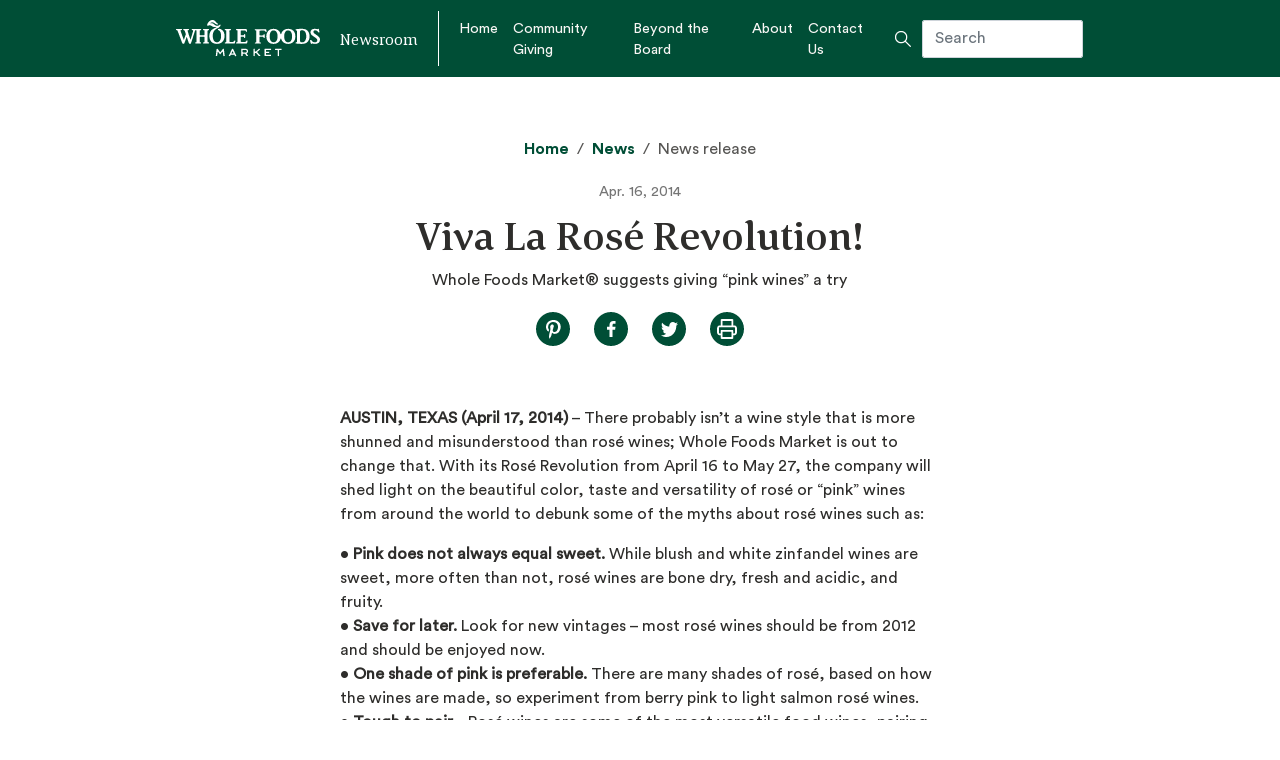

--- FILE ---
content_type: text/html; charset=UTF-8
request_url: https://media.wholefoodsmarket.com/viva-la-rose-revolution/
body_size: 8618
content:
<!doctype html>
<html lang="en-US">
  <head>
  <meta charset="utf-8">
  <meta name="viewport" content="width=device-width, initial-scale=1">
  <link rel="manifest" href="/manifest.20240112152000.webmanifest">
  <link rel="icon" href="/favicon/wmn-favicon.20240112152000.ico" sizes="any">
  <link rel="icon" href="/favicon/wmn-icon-ltgreen.20240112152000.svg" type="image/svg+xml">
  <link rel="apple-touch-icon" href="/favicon/wmn-apple-touch-icon-ltgreen.20240112152000.png">
  <meta name='robots' content='index, follow, max-image-preview:large, max-snippet:-1, max-video-preview:-1' />

	<!-- This site is optimized with the Yoast SEO plugin v26.6 - https://yoast.com/wordpress/plugins/seo/ -->
	<title>Viva La Rosé Revolution! - Whole Foods Market</title>
	<link rel="canonical" href="https://media.wholefoodsmarket.com/viva-la-rose-revolution/" />
	<meta property="og:locale" content="en_US" />
	<meta property="og:type" content="article" />
	<meta property="og:title" content="Viva La Rosé Revolution! - Whole Foods Market" />
	<meta property="og:description" content="AUSTIN, TEXAS (April 17, 2014) &ndash; There probably isn&rsquo;t a wine style that is more shunned and misunderstood than ros&eacute; wines; Whole Foods Market is out to change that. With its Ros&eacute; Revolution from April 16 to May 27, the company will shed light on the beautiful color, taste and versatility of ros&eacute; or &ldquo;pink&rdquo; &hellip; Continued" />
	<meta property="og:url" content="https://media.wholefoodsmarket.com/viva-la-rose-revolution/" />
	<meta property="og:site_name" content="Whole Foods Market" />
	<meta property="article:publisher" content="https://www.facebook.com/wholefoodsmarket/" />
	<meta property="article:published_time" content="2014-04-16T05:59:41+00:00" />
	<meta name="author" content="wfm.admin" />
	<meta name="twitter:card" content="summary_large_image" />
	<meta name="twitter:creator" content="@WholeFoods" />
	<meta name="twitter:site" content="@WholeFoods" />
	<meta name="twitter:label1" content="Written by" />
	<meta name="twitter:data1" content="wfm.admin" />
	<meta name="twitter:label2" content="Est. reading time" />
	<meta name="twitter:data2" content="2 minutes" />
	<script type="application/ld+json" class="yoast-schema-graph">{"@context":"https://schema.org","@graph":[{"@type":"Article","@id":"https://media.wholefoodsmarket.com/viva-la-rose-revolution/#article","isPartOf":{"@id":"https://media.wholefoodsmarket.com/viva-la-rose-revolution/"},"author":{"name":"wfm.admin","@id":"https://media.wholefoodsmarket.com/#/schema/person/ac5a49701a8f894a09f2708c4616026d"},"headline":"Viva La Rosé Revolution!","datePublished":"2014-04-16T05:59:41+00:00","mainEntityOfPage":{"@id":"https://media.wholefoodsmarket.com/viva-la-rose-revolution/"},"wordCount":406,"commentCount":0,"publisher":{"@id":"https://media.wholefoodsmarket.com/#organization"},"articleSection":["Global"],"inLanguage":"en-US","potentialAction":[{"@type":"CommentAction","name":"Comment","target":["https://media.wholefoodsmarket.com/viva-la-rose-revolution/#respond"]}]},{"@type":"WebPage","@id":"https://media.wholefoodsmarket.com/viva-la-rose-revolution/","url":"https://media.wholefoodsmarket.com/viva-la-rose-revolution/","name":"Viva La Rosé Revolution! - Whole Foods Market","isPartOf":{"@id":"https://media.wholefoodsmarket.com/#website"},"datePublished":"2014-04-16T05:59:41+00:00","breadcrumb":{"@id":"https://media.wholefoodsmarket.com/viva-la-rose-revolution/#breadcrumb"},"inLanguage":"en-US","potentialAction":[{"@type":"ReadAction","target":["https://media.wholefoodsmarket.com/viva-la-rose-revolution/"]}]},{"@type":"BreadcrumbList","@id":"https://media.wholefoodsmarket.com/viva-la-rose-revolution/#breadcrumb","itemListElement":[{"@type":"ListItem","position":1,"name":"Home","item":"https://media.wholefoodsmarket.com/"},{"@type":"ListItem","position":2,"name":"Viva La Rosé Revolution!"}]},{"@type":"WebSite","@id":"https://media.wholefoodsmarket.com/#website","url":"https://media.wholefoodsmarket.com/","name":"Whole Foods Market Newsroom","description":"Newsroom","publisher":{"@id":"https://media.wholefoodsmarket.com/#organization"},"potentialAction":[{"@type":"SearchAction","target":{"@type":"EntryPoint","urlTemplate":"https://media.wholefoodsmarket.com/?s={search_term_string}"},"query-input":{"@type":"PropertyValueSpecification","valueRequired":true,"valueName":"search_term_string"}}],"inLanguage":"en-US"},{"@type":"Organization","@id":"https://media.wholefoodsmarket.com/#organization","name":"Whole Foods Market","url":"https://media.wholefoodsmarket.com/","logo":{"@type":"ImageObject","inLanguage":"en-US","@id":"https://media.wholefoodsmarket.com/#/schema/logo/image/","url":"https://media.wholefoodsmarket.com/app/uploads/2020/09/Whole_Foods_Market_1440w_logo.png","contentUrl":"https://media.wholefoodsmarket.com/app/uploads/2020/09/Whole_Foods_Market_1440w_logo.png","width":1440,"height":576,"caption":"Whole Foods Market"},"image":{"@id":"https://media.wholefoodsmarket.com/#/schema/logo/image/"},"sameAs":["https://www.facebook.com/wholefoodsmarket/","https://x.com/WholeFoods","https://www.instagram.com/wholefoods/","https://www.linkedin.com/company/whole-foods-market/mycompany/","https://en.wikipedia.org/wiki/Whole_Foods_Market","https://www.pinterest.com/wholefoods/","https://www.youtube.com/wholefoods"]},{"@type":"Person","@id":"https://media.wholefoodsmarket.com/#/schema/person/ac5a49701a8f894a09f2708c4616026d","name":"wfm.admin","image":{"@type":"ImageObject","inLanguage":"en-US","@id":"https://media.wholefoodsmarket.com/#/schema/person/image/","url":"https://secure.gravatar.com/avatar/26a5c87a4239cb1eebc12d6a3d96ef83b867a48abff5254338d6d5612a601cf7?s=96&d=mm&r=g","contentUrl":"https://secure.gravatar.com/avatar/26a5c87a4239cb1eebc12d6a3d96ef83b867a48abff5254338d6d5612a601cf7?s=96&d=mm&r=g","caption":"wfm.admin"},"url":"https://media.wholefoodsmarket.com/author/alec-voss/"}]}</script>
	<!-- / Yoast SEO plugin. -->


<link rel="alternate" type="application/rss+xml" title="Whole Foods Market &raquo; Viva La Rosé Revolution! Comments Feed" href="https://media.wholefoodsmarket.com/viva-la-rose-revolution/feed/" />
<link rel="alternate" title="oEmbed (JSON)" type="application/json+oembed" href="https://media.wholefoodsmarket.com/wp-json/oembed/1.0/embed?url=https%3A%2F%2Fmedia.wholefoodsmarket.com%2Fviva-la-rose-revolution%2F" />
<link rel="alternate" title="oEmbed (XML)" type="text/xml+oembed" href="https://media.wholefoodsmarket.com/wp-json/oembed/1.0/embed?url=https%3A%2F%2Fmedia.wholefoodsmarket.com%2Fviva-la-rose-revolution%2F&#038;format=xml" />
<style id='wp-img-auto-sizes-contain-inline-css' type='text/css'>
img:is([sizes=auto i],[sizes^="auto," i]){contain-intrinsic-size:3000px 1500px}
/*# sourceURL=wp-img-auto-sizes-contain-inline-css */
</style>
<style id='wp-block-library-inline-css' type='text/css'>
:root{--wp-block-synced-color:#7a00df;--wp-block-synced-color--rgb:122,0,223;--wp-bound-block-color:var(--wp-block-synced-color);--wp-editor-canvas-background:#ddd;--wp-admin-theme-color:#007cba;--wp-admin-theme-color--rgb:0,124,186;--wp-admin-theme-color-darker-10:#006ba1;--wp-admin-theme-color-darker-10--rgb:0,107,160.5;--wp-admin-theme-color-darker-20:#005a87;--wp-admin-theme-color-darker-20--rgb:0,90,135;--wp-admin-border-width-focus:2px}@media (min-resolution:192dpi){:root{--wp-admin-border-width-focus:1.5px}}.wp-element-button{cursor:pointer}:root .has-very-light-gray-background-color{background-color:#eee}:root .has-very-dark-gray-background-color{background-color:#313131}:root .has-very-light-gray-color{color:#eee}:root .has-very-dark-gray-color{color:#313131}:root .has-vivid-green-cyan-to-vivid-cyan-blue-gradient-background{background:linear-gradient(135deg,#00d084,#0693e3)}:root .has-purple-crush-gradient-background{background:linear-gradient(135deg,#34e2e4,#4721fb 50%,#ab1dfe)}:root .has-hazy-dawn-gradient-background{background:linear-gradient(135deg,#faaca8,#dad0ec)}:root .has-subdued-olive-gradient-background{background:linear-gradient(135deg,#fafae1,#67a671)}:root .has-atomic-cream-gradient-background{background:linear-gradient(135deg,#fdd79a,#004a59)}:root .has-nightshade-gradient-background{background:linear-gradient(135deg,#330968,#31cdcf)}:root .has-midnight-gradient-background{background:linear-gradient(135deg,#020381,#2874fc)}:root{--wp--preset--font-size--normal:16px;--wp--preset--font-size--huge:42px}.has-regular-font-size{font-size:1em}.has-larger-font-size{font-size:2.625em}.has-normal-font-size{font-size:var(--wp--preset--font-size--normal)}.has-huge-font-size{font-size:var(--wp--preset--font-size--huge)}.has-text-align-center{text-align:center}.has-text-align-left{text-align:left}.has-text-align-right{text-align:right}.has-fit-text{white-space:nowrap!important}#end-resizable-editor-section{display:none}.aligncenter{clear:both}.items-justified-left{justify-content:flex-start}.items-justified-center{justify-content:center}.items-justified-right{justify-content:flex-end}.items-justified-space-between{justify-content:space-between}.screen-reader-text{border:0;clip-path:inset(50%);height:1px;margin:-1px;overflow:hidden;padding:0;position:absolute;width:1px;word-wrap:normal!important}.screen-reader-text:focus{background-color:#ddd;clip-path:none;color:#444;display:block;font-size:1em;height:auto;left:5px;line-height:normal;padding:15px 23px 14px;text-decoration:none;top:5px;width:auto;z-index:100000}html :where(.has-border-color){border-style:solid}html :where([style*=border-top-color]){border-top-style:solid}html :where([style*=border-right-color]){border-right-style:solid}html :where([style*=border-bottom-color]){border-bottom-style:solid}html :where([style*=border-left-color]){border-left-style:solid}html :where([style*=border-width]){border-style:solid}html :where([style*=border-top-width]){border-top-style:solid}html :where([style*=border-right-width]){border-right-style:solid}html :where([style*=border-bottom-width]){border-bottom-style:solid}html :where([style*=border-left-width]){border-left-style:solid}html :where(img[class*=wp-image-]){height:auto;max-width:100%}:where(figure){margin:0 0 1em}html :where(.is-position-sticky){--wp-admin--admin-bar--position-offset:var(--wp-admin--admin-bar--height,0px)}@media screen and (max-width:600px){html :where(.is-position-sticky){--wp-admin--admin-bar--position-offset:0px}}
/*# sourceURL=/wp-includes/css/dist/block-library/common.min.css */
</style>
<link rel='stylesheet' id='wpo_min-header-0-css' href='https://media.wholefoodsmarket.com/app/cache/wpo-minify/1764956938/assets/wpo-minify-header-e32b0f9b.min.css' type='text/css' media='all' />
<script type="text/javascript" id="beehive-gtm-frontend-header-js-after">
/* <![CDATA[ */
var dataLayer = [{"post_title":"Viva La Rosé Revolution!","post_type":"post","post_categories":["global"]}];
(function(w,d,s,l,i){w[l]=w[l]||[];w[l].push({'gtm.start':
			new Date().getTime(),event:'gtm.js'});var f=d.getElementsByTagName(s)[0],
			j=d.createElement(s),dl=l!='dataLayer'?'&l='+l:'';j.async=true;j.src=
			'https://www.googletagmanager.com/gtm.js?id='+i+dl;f.parentNode.insertBefore(j,f);
			})(window,document,'script','dataLayer','GTM-PFBBBRM');
//# sourceURL=beehive-gtm-frontend-header-js-after
/* ]]> */
</script>
<script type="text/javascript" src="https://media.wholefoodsmarket.com/app/cache/wpo-minify/1764956938/assets/wpo-minify-header-7baf0e53.min.js" id="wpo_min-header-0-js"></script>
<link rel="https://api.w.org/" href="https://media.wholefoodsmarket.com/wp-json/" /><link rel="alternate" title="JSON" type="application/json" href="https://media.wholefoodsmarket.com/wp-json/wp/v2/posts/1619" /><link rel="EditURI" type="application/rsd+xml" title="RSD" href="https://media.wholefoodsmarket.com/wp/xmlrpc.php?rsd" />
<meta name="generator" content="WordPress 6.9" />
<link rel='shortlink' href='https://media.wholefoodsmarket.com/?p=1619' />
<meta http-equiv="x-dns-prefetch-control" content="on"><link rel="dns-prefetch" href="//cdn.jsdelivr.net" /><meta http-equiv="x-dns-prefetch-control" content="on"><link rel="dns-prefetch" href="//cdn.jsdelivr.net" /><style type="text/css">.recentcomments a{display:inline !important;padding:0 !important;margin:0 !important;}</style></head>
  <body class="wp-singular post-template-default single single-post postid-1619 single-format-standard wp-theme-iwt-2020resources d-flex flex-column min-vh-100 viva-la-rose-revolution app-data index-data singular-data single-data single-post-data single-post-viva-la-rose-revolution-data">
   
        <header class="banner">
  <div class="container p-0">
    <nav class="navbar navbar-expand-lg">

      <button class="navbar-toggler" type="button" data-toggle="collapse" data-target="#navbarToggler" aria-controls="navbarToggler" aria-expanded="false" aria-label="Toggle navigation">
        <div class="bar1"></div>
        <div class="bar2"></div>
        <div class="bar3"></div>
      </button>

      
        <a class="navbar-brand" href="https://media.wholefoodsmarket.com/" title="Whole Foods Market">
          <img class="logo d-print-none" src="https://media.wholefoodsmarket.com/app/uploads/2020/02/wfm-logo.svg" alt="Whole Foods Market">
        </a>

      
      <div class="tagline d-none d-lg-block">Newsroom</div>
      <span class="inner-banner vertical-line d-none d-lg-block"></span>

      <div id="navbarToggler" class="collapse navbar-collapse">

        
          <div class="menu-primary-navigation-container"><ul id="primaryNav" class="navbar-nav mr-auto"><li id="menu-item-10" class="menu-item menu-item-type-post_type menu-item-object-page menu-item-home menu-item-10"><a href="https://media.wholefoodsmarket.com/">Home</a></li>
<li id="menu-item-5187" class="menu-item menu-item-type-post_type menu-item-object-page menu-item-5187"><a href="https://media.wholefoodsmarket.com/community-giving/">Community Giving</a></li>
<li id="menu-item-6152" class="menu-item menu-item-type-post_type menu-item-object-page menu-item-6152"><a href="https://media.wholefoodsmarket.com/beyond-the-board/">Beyond the Board</a></li>
<li id="menu-item-2956" class="menu-item menu-item-type-post_type menu-item-object-page menu-item-2956"><a href="https://media.wholefoodsmarket.com/about/">About</a></li>
<li id="menu-item-2962" class="menu-item menu-item-type-post_type menu-item-object-page menu-item-2962"><a href="https://media.wholefoodsmarket.com/contact/">Contact Us</a></li>
</ul></div>

        
        <div class="header-search">
          <form role="search" method="get" class="search-form form-inline ml-md-auto" action="https://media.wholefoodsmarket.com/">
  <label>
    <span class="screen-reader-text">Search for:</span>
    <span class="white-search-icon"></span>
    <input type="search" class="search-field" placeholder="Search" value="" name="s" />
  </label>
</form>
        </div>
      </div>
    </nav>
  </div>
</header>
    <div class="wrap flex-fill" role="document">
      <div class="content">
        <main class="main">
                 <div id="pageHeader" class="container">
  <div class="row no-gutters">

    
      
        
      
      <div class="col-md-20 offset-md-2 text-center">

        
        <img class="logo-print d-none d-print-block" src="https://media.wholefoodsmarket.com/app/themes/iwt-2020/dist/images/wfm-logo-print_47f2a749.png" alt="Whole Foods Market">
        <div class="tagline-print d-none d-print-block">Newsroom</div>

                

        <div class="header-title header-single">

        <div class="breadcrumbs text-center"><a href="https://media.wholefoodsmarket.com" rel="nofollow">Home</a>&nbsp;&nbsp;&sol;&nbsp;&nbsp;<a href="https://media.wholefoodsmarket.com/news/" rel="nofollow">News</a>&nbsp;&nbsp;&sol;&nbsp;&nbsp;News release</div>

        <div class="header-date">Apr. 16, 2014</div>
        <h1>Viva La Rosé Revolution!</h1>
        <div class="header-lead">Whole Foods Market® suggests giving “pink wines” a try</div>

        <div id="socialButtons">
  <a class="social-button pinterest newwindow" href="//pinterest.com/pin/create/button/?url=https%3A%2F%2Fmedia.wholefoodsmarket.com%2Fviva-la-rose-revolution%2F&amp;description=Viva+La+Ros%C3%A9+Revolution%21" target="_blank">
     <span class="pinterest-share-icon-green"></span>
  </a>
  <a class="social-button facebook newwindow" href="//www.facebook.com/sharer/sharer.php?u=https%3A%2F%2Fmedia.wholefoodsmarket.com%2Fviva-la-rose-revolution%2F" target="_blank">
     <span class="facebook-share-icon-green"></span>
  </a>
  <a class="social-button twitter newwindow" href="//twitter.com/intent/tweet?text=Viva+La+Ros%C3%A9+Revolution%21%20https%3A%2F%2Fmedia.wholefoodsmarket.com%2Fviva-la-rose-revolution%2F" target="_blank">
    <span class="twitter-share-icon-green"></span>
  </a>
   <a class="social-button print newwindow" href="#" onclick="window.print();return false;" target="_blank">
    <span class="print-share-icon-green"></span>
  </a>
</div>


        </div>
      </div>

    
  </div>
</div>
    <div class="container news-single">
  <div class="row news-single-article">
    <article class="col-md-18 offset-md-3 post-1619 post type-post status-publish format-standard hentry category-global">
      <div class="entry-content">
        <p><span class="location"><strong>AUSTIN, TEXAS (April 17, 2014)</strong></span> &ndash; There probably isn&rsquo;t a wine style that is more shunned and misunderstood than ros&eacute; wines; Whole Foods Market is out to change that. With its Ros&eacute; Revolution from April 16 to May 27, the company will shed light on the beautiful color, taste and versatility of ros&eacute; or &ldquo;pink&rdquo; wines from around the world to debunk some of the myths about ros&eacute; wines such as:</p>
<p>&bull; <strong>Pink does not always equal sweet.</strong> While blush and white zinfandel wines are sweet, more often than not, ros&eacute; wines are bone dry, fresh and acidic, and fruity.<br />
&bull; <strong>Save for later.</strong> Look for new vintages &ndash; most ros&eacute; wines should be from 2012 and should be enjoyed now.<br />
&bull; <strong>One shade of pink is preferable.</strong> There are many shades of ros&eacute;, based on how the wines are made, so experiment from berry pink to light salmon ros&eacute; wines.<br />
&bull; <strong>Tough to pair.</strong>&nbsp;&nbsp; Ros&eacute; wines are some of the most versatile food wines, pairing well with seafood, fish, cheeses, grilled chicken and even barbecue.&nbsp;<br />
&bull; <strong>Savor ros&eacute; in the summer.</strong> Summer&rsquo;s ripe for ros&eacute;, but so are the cool nights and warm days of spring. Keep a bottle in the fridge and serve super chilled.&nbsp;</p>
<p>&ldquo;Whole Foods Market&rsquo;s Ros&eacute; Revolution is turning on wine enthusiasts of all levels to the fact that ros&eacute; wines are refreshing, lively, and some of the sexiest numbers on our shelves,&rdquo; said Devon Broglie, M.S., global beverage buyer for Whole Foods Market. &ldquo;Gone are the days of grandma&rsquo;s sticky sweet white zin as your sole ros&eacute; choice. Ros&eacute; is the new red for white wine drinkers and the new white for red wine drinkers.&rdquo;</p>
<p>Here&rsquo;s a look at some of Whole Foods Market&rsquo;s favorite ros&eacute; wines:</p>
<p>&nbsp; &nbsp;&bull; Bieler P&egrave;re et Fils Ros&eacute;, France<br />
&nbsp; &nbsp;&bull; Coteaux d&#39;Aix-en-Provence Ros&eacute;, France<br />
&nbsp; &nbsp;&bull; Madame Fleur Whole Foods Market 365 Ros&eacute;, France<br />
&nbsp; &nbsp;&bull; La Vielle Ferme Ros&eacute;, France<br />
&nbsp; &nbsp;&bull; Chateau Miraval C&ocirc;tes de Provence Ros&eacute;, France<br />
&nbsp; &nbsp;&bull; Chateau d&#39;Esclans Whispering Angel Provence Ros&eacute;, France<br />
&nbsp; &nbsp;&bull; Charles &amp; Charles Ros&eacute;, Washington</p>
      </div>
    </article>
  </div>

      </div><!-- END .more-images-section -->


  
</div>

          </main>
              </div>
    </div>
        <div class="prefooter">
  <div class="container">
  	<div class="row no-gutters">
  		<div class="col-md-14">
        <div class="prefooter-left">

          
          
            <div class="footer-logo d-flex align-items-start">
              <span><img src="https://media.wholefoodsmarket.com/app/uploads/2020/02/wfm-logo-white-footer.svg" alt="Whole Foods Market Logo" /></span>
              <span class="footer-tagline align-self-center">Newsroom</span>
            </div>

          
          
            <div class="menu-primary-navigation-container"><ul id="menu-primary-navigation" class="nav-prefooter d-flex flex-column flex-wrap"><li class="menu-item menu-item-type-post_type menu-item-object-page menu-item-home menu-item-10"><a href="https://media.wholefoodsmarket.com/">Home</a></li>
<li class="menu-item menu-item-type-post_type menu-item-object-page menu-item-5187"><a href="https://media.wholefoodsmarket.com/community-giving/">Community Giving</a></li>
<li class="menu-item menu-item-type-post_type menu-item-object-page menu-item-6152"><a href="https://media.wholefoodsmarket.com/beyond-the-board/">Beyond the Board</a></li>
<li class="menu-item menu-item-type-post_type menu-item-object-page menu-item-2956"><a href="https://media.wholefoodsmarket.com/about/">About</a></li>
<li class="menu-item menu-item-type-post_type menu-item-object-page menu-item-2962"><a href="https://media.wholefoodsmarket.com/contact/">Contact Us</a></li>
</ul></div>

          
    		</div>
      </div>
      <div class="col-md-10">

         
         <div class="prefooter-right">

          
          
          
          
                      <h3>Whole Foods Market on Social</h3>
                              <div class="social-links-footer">
             
                          <span><a href="https://www.facebook.com/wholefoodsmarket/"><img src="https://media.wholefoodsmarket.com/app/uploads/2020/04/facebook.svg" alt="" /></a></span>
             
                          <span><a href="https://www.instagram.com/wholefoods"><img src="https://media.wholefoodsmarket.com/app/uploads/2020/04/instagram.svg" alt="" /></a></span>
             
                          <span><a href="https://www.youtube.com/user/WholeFoodsMarket/"><img src="https://media.wholefoodsmarket.com/app/uploads/2020/04/youtube.svg" alt="" /></a></span>
                      </div>
                            </div>
      </div>
  	</div>
  </div>
</div>
    <footer class="footer">
  <div class="container">
  	<div class="row no-gutters align-items-center">
      <div class="footer-content col">

        
          <span class="copyright">
          	<span class="copyright-year">&copy;&nbsp;2026</span>
          	<span class="copyright-text">Whole Foods Market. All Rights Reserved.</span>
          </span>

        
          <span class="footer-site-link">
            <span class="horizontal-line"></span>
            <span class="footer-site-link-text"><a class="brand" href="https://media.wholefoodsmarket.com/" title="Whole Foods Market">wholefoodsmarket.com</a></span>
          </span>
          
                  <span class="nav-footer">
        	 <div class="menu-footer-navigation-container"><ul id="menu-footer-navigation" class="footer-navigation"><li id="menu-item-5240" class="menu-item menu-item-type-custom menu-item-object-custom menu-item-5240"><a href="https://www.wholefoodsmarket.com/site-information/privacy-notice">Privacy Policy</a></li>
<li id="menu-item-27" class="menu-item menu-item-type-custom menu-item-object-custom menu-item-27"><a href="https://www.wholefoodsmarket.com/legal/conditions-of-use">Terms of Use</a></li>
<li id="menu-item-28" class="menu-item menu-item-type-custom menu-item-object-custom menu-item-28"><a href="https://www.wholefoodsmarket.com/site-information">Site Information</a></li>
</ul></div>
          </span>
        
			</div>
		</div>
  </div>
</footer>
    <script type="speculationrules">
{"prefetch":[{"source":"document","where":{"and":[{"href_matches":"/*"},{"not":{"href_matches":["/wp/wp-*.php","/wp/wp-admin/*","/app/uploads/*","/app/*","/app/plugins/*","/app/themes/iwt-2020/resources/*","/*\\?(.+)"]}},{"not":{"selector_matches":"a[rel~=\"nofollow\"]"}},{"not":{"selector_matches":".no-prefetch, .no-prefetch a"}}]},"eagerness":"conservative"}]}
</script>
<style id='global-styles-inline-css' type='text/css'>
:root{--wp--preset--aspect-ratio--square: 1;--wp--preset--aspect-ratio--4-3: 4/3;--wp--preset--aspect-ratio--3-4: 3/4;--wp--preset--aspect-ratio--3-2: 3/2;--wp--preset--aspect-ratio--2-3: 2/3;--wp--preset--aspect-ratio--16-9: 16/9;--wp--preset--aspect-ratio--9-16: 9/16;--wp--preset--color--black: #000000;--wp--preset--color--cyan-bluish-gray: #abb8c3;--wp--preset--color--white: #ffffff;--wp--preset--color--pale-pink: #f78da7;--wp--preset--color--vivid-red: #cf2e2e;--wp--preset--color--luminous-vivid-orange: #ff6900;--wp--preset--color--luminous-vivid-amber: #fcb900;--wp--preset--color--light-green-cyan: #7bdcb5;--wp--preset--color--vivid-green-cyan: #00d084;--wp--preset--color--pale-cyan-blue: #8ed1fc;--wp--preset--color--vivid-cyan-blue: #0693e3;--wp--preset--color--vivid-purple: #9b51e0;--wp--preset--gradient--vivid-cyan-blue-to-vivid-purple: linear-gradient(135deg,rgb(6,147,227) 0%,rgb(155,81,224) 100%);--wp--preset--gradient--light-green-cyan-to-vivid-green-cyan: linear-gradient(135deg,rgb(122,220,180) 0%,rgb(0,208,130) 100%);--wp--preset--gradient--luminous-vivid-amber-to-luminous-vivid-orange: linear-gradient(135deg,rgb(252,185,0) 0%,rgb(255,105,0) 100%);--wp--preset--gradient--luminous-vivid-orange-to-vivid-red: linear-gradient(135deg,rgb(255,105,0) 0%,rgb(207,46,46) 100%);--wp--preset--gradient--very-light-gray-to-cyan-bluish-gray: linear-gradient(135deg,rgb(238,238,238) 0%,rgb(169,184,195) 100%);--wp--preset--gradient--cool-to-warm-spectrum: linear-gradient(135deg,rgb(74,234,220) 0%,rgb(151,120,209) 20%,rgb(207,42,186) 40%,rgb(238,44,130) 60%,rgb(251,105,98) 80%,rgb(254,248,76) 100%);--wp--preset--gradient--blush-light-purple: linear-gradient(135deg,rgb(255,206,236) 0%,rgb(152,150,240) 100%);--wp--preset--gradient--blush-bordeaux: linear-gradient(135deg,rgb(254,205,165) 0%,rgb(254,45,45) 50%,rgb(107,0,62) 100%);--wp--preset--gradient--luminous-dusk: linear-gradient(135deg,rgb(255,203,112) 0%,rgb(199,81,192) 50%,rgb(65,88,208) 100%);--wp--preset--gradient--pale-ocean: linear-gradient(135deg,rgb(255,245,203) 0%,rgb(182,227,212) 50%,rgb(51,167,181) 100%);--wp--preset--gradient--electric-grass: linear-gradient(135deg,rgb(202,248,128) 0%,rgb(113,206,126) 100%);--wp--preset--gradient--midnight: linear-gradient(135deg,rgb(2,3,129) 0%,rgb(40,116,252) 100%);--wp--preset--font-size--small: 13px;--wp--preset--font-size--medium: 20px;--wp--preset--font-size--large: 36px;--wp--preset--font-size--x-large: 42px;--wp--preset--spacing--20: 0.44rem;--wp--preset--spacing--30: 0.67rem;--wp--preset--spacing--40: 1rem;--wp--preset--spacing--50: 1.5rem;--wp--preset--spacing--60: 2.25rem;--wp--preset--spacing--70: 3.38rem;--wp--preset--spacing--80: 5.06rem;--wp--preset--shadow--natural: 6px 6px 9px rgba(0, 0, 0, 0.2);--wp--preset--shadow--deep: 12px 12px 50px rgba(0, 0, 0, 0.4);--wp--preset--shadow--sharp: 6px 6px 0px rgba(0, 0, 0, 0.2);--wp--preset--shadow--outlined: 6px 6px 0px -3px rgb(255, 255, 255), 6px 6px rgb(0, 0, 0);--wp--preset--shadow--crisp: 6px 6px 0px rgb(0, 0, 0);}:where(body) { margin: 0; }.wp-site-blocks > .alignleft { float: left; margin-right: 2em; }.wp-site-blocks > .alignright { float: right; margin-left: 2em; }.wp-site-blocks > .aligncenter { justify-content: center; margin-left: auto; margin-right: auto; }:where(.is-layout-flex){gap: 0.5em;}:where(.is-layout-grid){gap: 0.5em;}.is-layout-flow > .alignleft{float: left;margin-inline-start: 0;margin-inline-end: 2em;}.is-layout-flow > .alignright{float: right;margin-inline-start: 2em;margin-inline-end: 0;}.is-layout-flow > .aligncenter{margin-left: auto !important;margin-right: auto !important;}.is-layout-constrained > .alignleft{float: left;margin-inline-start: 0;margin-inline-end: 2em;}.is-layout-constrained > .alignright{float: right;margin-inline-start: 2em;margin-inline-end: 0;}.is-layout-constrained > .aligncenter{margin-left: auto !important;margin-right: auto !important;}.is-layout-constrained > :where(:not(.alignleft):not(.alignright):not(.alignfull)){margin-left: auto !important;margin-right: auto !important;}body .is-layout-flex{display: flex;}.is-layout-flex{flex-wrap: wrap;align-items: center;}.is-layout-flex > :is(*, div){margin: 0;}body .is-layout-grid{display: grid;}.is-layout-grid > :is(*, div){margin: 0;}body{padding-top: 0px;padding-right: 0px;padding-bottom: 0px;padding-left: 0px;}a:where(:not(.wp-element-button)){text-decoration: underline;}:root :where(.wp-element-button, .wp-block-button__link){background-color: #32373c;border-width: 0;color: #fff;font-family: inherit;font-size: inherit;font-style: inherit;font-weight: inherit;letter-spacing: inherit;line-height: inherit;padding-top: calc(0.667em + 2px);padding-right: calc(1.333em + 2px);padding-bottom: calc(0.667em + 2px);padding-left: calc(1.333em + 2px);text-decoration: none;text-transform: inherit;}.has-black-color{color: var(--wp--preset--color--black) !important;}.has-cyan-bluish-gray-color{color: var(--wp--preset--color--cyan-bluish-gray) !important;}.has-white-color{color: var(--wp--preset--color--white) !important;}.has-pale-pink-color{color: var(--wp--preset--color--pale-pink) !important;}.has-vivid-red-color{color: var(--wp--preset--color--vivid-red) !important;}.has-luminous-vivid-orange-color{color: var(--wp--preset--color--luminous-vivid-orange) !important;}.has-luminous-vivid-amber-color{color: var(--wp--preset--color--luminous-vivid-amber) !important;}.has-light-green-cyan-color{color: var(--wp--preset--color--light-green-cyan) !important;}.has-vivid-green-cyan-color{color: var(--wp--preset--color--vivid-green-cyan) !important;}.has-pale-cyan-blue-color{color: var(--wp--preset--color--pale-cyan-blue) !important;}.has-vivid-cyan-blue-color{color: var(--wp--preset--color--vivid-cyan-blue) !important;}.has-vivid-purple-color{color: var(--wp--preset--color--vivid-purple) !important;}.has-black-background-color{background-color: var(--wp--preset--color--black) !important;}.has-cyan-bluish-gray-background-color{background-color: var(--wp--preset--color--cyan-bluish-gray) !important;}.has-white-background-color{background-color: var(--wp--preset--color--white) !important;}.has-pale-pink-background-color{background-color: var(--wp--preset--color--pale-pink) !important;}.has-vivid-red-background-color{background-color: var(--wp--preset--color--vivid-red) !important;}.has-luminous-vivid-orange-background-color{background-color: var(--wp--preset--color--luminous-vivid-orange) !important;}.has-luminous-vivid-amber-background-color{background-color: var(--wp--preset--color--luminous-vivid-amber) !important;}.has-light-green-cyan-background-color{background-color: var(--wp--preset--color--light-green-cyan) !important;}.has-vivid-green-cyan-background-color{background-color: var(--wp--preset--color--vivid-green-cyan) !important;}.has-pale-cyan-blue-background-color{background-color: var(--wp--preset--color--pale-cyan-blue) !important;}.has-vivid-cyan-blue-background-color{background-color: var(--wp--preset--color--vivid-cyan-blue) !important;}.has-vivid-purple-background-color{background-color: var(--wp--preset--color--vivid-purple) !important;}.has-black-border-color{border-color: var(--wp--preset--color--black) !important;}.has-cyan-bluish-gray-border-color{border-color: var(--wp--preset--color--cyan-bluish-gray) !important;}.has-white-border-color{border-color: var(--wp--preset--color--white) !important;}.has-pale-pink-border-color{border-color: var(--wp--preset--color--pale-pink) !important;}.has-vivid-red-border-color{border-color: var(--wp--preset--color--vivid-red) !important;}.has-luminous-vivid-orange-border-color{border-color: var(--wp--preset--color--luminous-vivid-orange) !important;}.has-luminous-vivid-amber-border-color{border-color: var(--wp--preset--color--luminous-vivid-amber) !important;}.has-light-green-cyan-border-color{border-color: var(--wp--preset--color--light-green-cyan) !important;}.has-vivid-green-cyan-border-color{border-color: var(--wp--preset--color--vivid-green-cyan) !important;}.has-pale-cyan-blue-border-color{border-color: var(--wp--preset--color--pale-cyan-blue) !important;}.has-vivid-cyan-blue-border-color{border-color: var(--wp--preset--color--vivid-cyan-blue) !important;}.has-vivid-purple-border-color{border-color: var(--wp--preset--color--vivid-purple) !important;}.has-vivid-cyan-blue-to-vivid-purple-gradient-background{background: var(--wp--preset--gradient--vivid-cyan-blue-to-vivid-purple) !important;}.has-light-green-cyan-to-vivid-green-cyan-gradient-background{background: var(--wp--preset--gradient--light-green-cyan-to-vivid-green-cyan) !important;}.has-luminous-vivid-amber-to-luminous-vivid-orange-gradient-background{background: var(--wp--preset--gradient--luminous-vivid-amber-to-luminous-vivid-orange) !important;}.has-luminous-vivid-orange-to-vivid-red-gradient-background{background: var(--wp--preset--gradient--luminous-vivid-orange-to-vivid-red) !important;}.has-very-light-gray-to-cyan-bluish-gray-gradient-background{background: var(--wp--preset--gradient--very-light-gray-to-cyan-bluish-gray) !important;}.has-cool-to-warm-spectrum-gradient-background{background: var(--wp--preset--gradient--cool-to-warm-spectrum) !important;}.has-blush-light-purple-gradient-background{background: var(--wp--preset--gradient--blush-light-purple) !important;}.has-blush-bordeaux-gradient-background{background: var(--wp--preset--gradient--blush-bordeaux) !important;}.has-luminous-dusk-gradient-background{background: var(--wp--preset--gradient--luminous-dusk) !important;}.has-pale-ocean-gradient-background{background: var(--wp--preset--gradient--pale-ocean) !important;}.has-electric-grass-gradient-background{background: var(--wp--preset--gradient--electric-grass) !important;}.has-midnight-gradient-background{background: var(--wp--preset--gradient--midnight) !important;}.has-small-font-size{font-size: var(--wp--preset--font-size--small) !important;}.has-medium-font-size{font-size: var(--wp--preset--font-size--medium) !important;}.has-large-font-size{font-size: var(--wp--preset--font-size--large) !important;}.has-x-large-font-size{font-size: var(--wp--preset--font-size--x-large) !important;}
/*# sourceURL=global-styles-inline-css */
</style>
<script type="text/javascript" src="https://media.wholefoodsmarket.com/app/cache/wpo-minify/1764956938/assets/wpo-minify-footer-55b6068c.min.js" id="wpo_min-footer-0-js"></script>
<script type="text/javascript" src="https://media.wholefoodsmarket.com/app/cache/wpo-minify/1764956938/assets/wpo-minify-footer-65460762.min.js" id="wpo_min-footer-1-js" async="async" data-wp-strategy="async"></script>
  </body>
</html>

<!-- Cached by WP-Optimize (gzip) - https://teamupdraft.com/wp-optimize/ - Last modified: January 16, 2026 7:34 am (America/Chicago UTC:-5) -->
